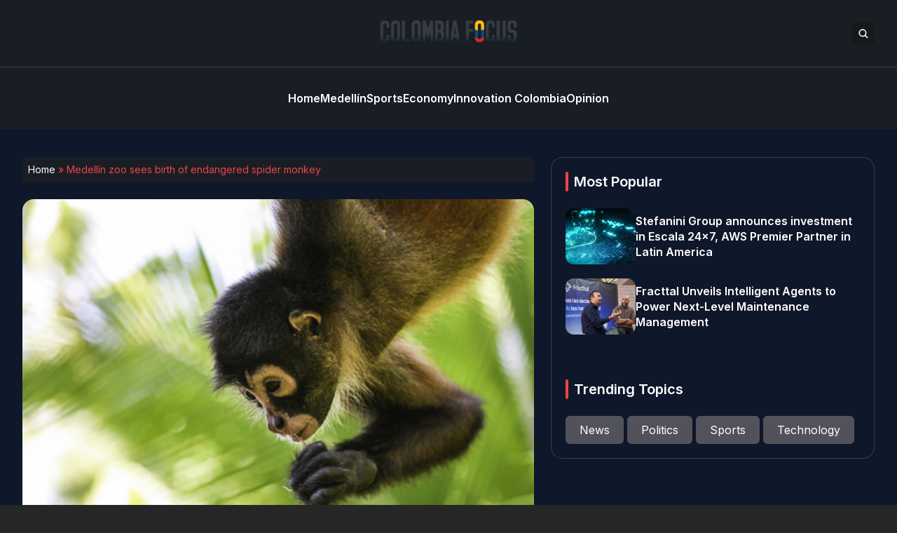

--- FILE ---
content_type: text/html; charset=UTF-8
request_url: https://www.colombiafocus.com/medellin-zoo-sees-birth-of-endangered-spider-monkey
body_size: 14116
content:


<!DOCTYPE html>
<html lang="en">
<head>
  <meta charset="UTF-8">
  <meta http-equiv="X-UA-Compatible" content="IE=edge">
  <meta name="viewport" content="width=device-width, initial-scale=1.0">
  <link rel="icon" type="image/png" href="https://www.colombiafocus.com/wp-content/themes/colombiafocus/assets/images/favicon.png">
  <link rel="stylesheet" href="https://www.colombiafocus.com/wp-content/themes/colombiafocus/assets/css/tailwindstyle.css">
  <!-- <script src="https://cdn.tailwindcss.com"></script> -->
  <link rel="preconnect" href="https://fonts.googleapis.com">
  <link rel="preconnect" href="https://fonts.gstatic.com" crossorigin>
  <link rel="stylesheet" href="https://www.colombiafocus.com/wp-content/themes/colombiafocus/assets/css/main.css">
  <title>Medellín zoo sees birth of endangered spider monkey - Colombia Focus</title>

  <!-- Google Tag Manager -->
  <script>(function(w,d,s,l,i){w[l]=w[l]||[];w[l].push({'gtm.start':
  new Date().getTime(),event:'gtm.js'});var f=d.getElementsByTagName(s)[0],
  j=d.createElement(s),dl=l!='dataLayer'?'&l='+l:'';j.async=true;j.src=
  'https://www.googletagmanager.com/gtm.js?id='+i+dl;f.parentNode.insertBefore(j,f);
  })(window,document,'script','dataLayer','GTM-M384CQL');</script>
  <!-- End Google Tag Manager -->

  <meta name='robots' content='index, follow, max-image-preview:large, max-snippet:-1, max-video-preview:-1' />

	<!-- This site is optimized with the Yoast SEO plugin v26.6 - https://yoast.com/wordpress/plugins/seo/ -->
	<link rel="canonical" href="https://3.147.43.214/medellin-zoo-sees-birth-of-endangered-spider-monkey" />
	<meta property="og:locale" content="en_US" />
	<meta property="og:type" content="article" />
	<meta property="og:title" content="Medellín zoo sees birth of endangered spider monkey - Colombia Focus" />
	<meta property="og:description" content="Medellín&#8217;s Santa Fe Zoo has reason to celebrate. This week it was the witness to a birth of a baby spider monkey, a genus of primates considered endangered. Though the monkey was born this past week, zoo officials and researchers are still trying to figure out the sex. “We still don’t know if it’s female [&hellip;]" />
	<meta property="og:url" content="https://3.147.43.214/medellin-zoo-sees-birth-of-endangered-spider-monkey" />
	<meta property="og:site_name" content="Colombia Focus" />
	<meta property="article:published_time" content="2018-09-16T14:06:37+00:00" />
	<meta property="og:image" content="https://3.147.43.214/wp-content/uploads/2018/09/shutterstock_613511711.jpg" />
	<meta property="og:image:width" content="500" />
	<meta property="og:image:height" content="334" />
	<meta property="og:image:type" content="image/jpeg" />
	<meta name="author" content="Michael Krumholtz" />
	<meta name="twitter:card" content="summary_large_image" />
	<meta name="twitter:label1" content="Written by" />
	<meta name="twitter:data1" content="Michael Krumholtz" />
	<meta name="twitter:label2" content="Est. reading time" />
	<meta name="twitter:data2" content="1 minute" />
	<script type="application/ld+json" class="yoast-schema-graph">{"@context":"https://schema.org","@graph":[{"@type":"WebPage","@id":"https://3.147.43.214/medellin-zoo-sees-birth-of-endangered-spider-monkey","url":"https://3.147.43.214/medellin-zoo-sees-birth-of-endangered-spider-monkey","name":"Medellín zoo sees birth of endangered spider monkey - Colombia Focus","isPartOf":{"@id":"https://www.colombiafocus.com/#website"},"primaryImageOfPage":{"@id":"https://3.147.43.214/medellin-zoo-sees-birth-of-endangered-spider-monkey#primaryimage"},"image":{"@id":"https://3.147.43.214/medellin-zoo-sees-birth-of-endangered-spider-monkey#primaryimage"},"thumbnailUrl":"https://www.colombiafocus.com/wp-content/uploads/2018/09/shutterstock_613511711.jpg","datePublished":"2018-09-16T14:06:37+00:00","author":{"@id":"https://www.colombiafocus.com/#/schema/person/f3def82d1c055d753aa55bc2d2ef762a"},"breadcrumb":{"@id":"https://3.147.43.214/medellin-zoo-sees-birth-of-endangered-spider-monkey#breadcrumb"},"inLanguage":"en-US","potentialAction":[{"@type":"ReadAction","target":["https://3.147.43.214/medellin-zoo-sees-birth-of-endangered-spider-monkey"]}]},{"@type":"ImageObject","inLanguage":"en-US","@id":"https://3.147.43.214/medellin-zoo-sees-birth-of-endangered-spider-monkey#primaryimage","url":"https://www.colombiafocus.com/wp-content/uploads/2018/09/shutterstock_613511711.jpg","contentUrl":"https://www.colombiafocus.com/wp-content/uploads/2018/09/shutterstock_613511711.jpg","width":500,"height":334,"caption":"spider monkey colombia"},{"@type":"BreadcrumbList","@id":"https://3.147.43.214/medellin-zoo-sees-birth-of-endangered-spider-monkey#breadcrumb","itemListElement":[{"@type":"ListItem","position":1,"name":"Home","item":"https://www.colombiafocus.com/"},{"@type":"ListItem","position":2,"name":"Medellín zoo sees birth of endangered spider monkey"}]},{"@type":"WebSite","@id":"https://www.colombiafocus.com/#website","url":"https://www.colombiafocus.com/","name":"Colombia Focus","description":"Colombia&#039;s Premier English Language News Magazine","potentialAction":[{"@type":"SearchAction","target":{"@type":"EntryPoint","urlTemplate":"https://www.colombiafocus.com/?s={search_term_string}"},"query-input":{"@type":"PropertyValueSpecification","valueRequired":true,"valueName":"search_term_string"}}],"inLanguage":"en-US"},{"@type":"Person","@id":"https://www.colombiafocus.com/#/schema/person/f3def82d1c055d753aa55bc2d2ef762a","name":"Michael Krumholtz","image":{"@type":"ImageObject","inLanguage":"en-US","@id":"https://www.colombiafocus.com/#/schema/person/image/","url":"https://secure.gravatar.com/avatar/1736a516c6c5e139cf5c65fa9b20f1411359863a0d0ac9ab1c9e1bdcb4b5c988?s=96&d=mm&r=g","contentUrl":"https://secure.gravatar.com/avatar/1736a516c6c5e139cf5c65fa9b20f1411359863a0d0ac9ab1c9e1bdcb4b5c988?s=96&d=mm&r=g","caption":"Michael Krumholtz"},"url":"https://www.colombiafocus.com/author/michael-krumholtz"}]}</script>
	<!-- / Yoast SEO plugin. -->


<link rel='dns-prefetch' href='//www.googletagmanager.com' />
<link rel="alternate" type="application/rss+xml" title="Colombia Focus &raquo; Medellín zoo sees birth of endangered spider monkey Comments Feed" href="https://www.colombiafocus.com/medellin-zoo-sees-birth-of-endangered-spider-monkey/feed" />
<link rel="alternate" title="oEmbed (JSON)" type="application/json+oembed" href="https://www.colombiafocus.com/wp-json/oembed/1.0/embed?url=https%3A%2F%2Fwww.colombiafocus.com%2Fmedellin-zoo-sees-birth-of-endangered-spider-monkey" />
<link rel="alternate" title="oEmbed (XML)" type="text/xml+oembed" href="https://www.colombiafocus.com/wp-json/oembed/1.0/embed?url=https%3A%2F%2Fwww.colombiafocus.com%2Fmedellin-zoo-sees-birth-of-endangered-spider-monkey&#038;format=xml" />
<style id='wp-img-auto-sizes-contain-inline-css' type='text/css'>
img:is([sizes=auto i],[sizes^="auto," i]){contain-intrinsic-size:3000px 1500px}
/*# sourceURL=wp-img-auto-sizes-contain-inline-css */
</style>
<style id='wp-emoji-styles-inline-css' type='text/css'>

	img.wp-smiley, img.emoji {
		display: inline !important;
		border: none !important;
		box-shadow: none !important;
		height: 1em !important;
		width: 1em !important;
		margin: 0 0.07em !important;
		vertical-align: -0.1em !important;
		background: none !important;
		padding: 0 !important;
	}
/*# sourceURL=wp-emoji-styles-inline-css */
</style>
<style id='wp-block-library-inline-css' type='text/css'>
:root{--wp-block-synced-color:#7a00df;--wp-block-synced-color--rgb:122,0,223;--wp-bound-block-color:var(--wp-block-synced-color);--wp-editor-canvas-background:#ddd;--wp-admin-theme-color:#007cba;--wp-admin-theme-color--rgb:0,124,186;--wp-admin-theme-color-darker-10:#006ba1;--wp-admin-theme-color-darker-10--rgb:0,107,160.5;--wp-admin-theme-color-darker-20:#005a87;--wp-admin-theme-color-darker-20--rgb:0,90,135;--wp-admin-border-width-focus:2px}@media (min-resolution:192dpi){:root{--wp-admin-border-width-focus:1.5px}}.wp-element-button{cursor:pointer}:root .has-very-light-gray-background-color{background-color:#eee}:root .has-very-dark-gray-background-color{background-color:#313131}:root .has-very-light-gray-color{color:#eee}:root .has-very-dark-gray-color{color:#313131}:root .has-vivid-green-cyan-to-vivid-cyan-blue-gradient-background{background:linear-gradient(135deg,#00d084,#0693e3)}:root .has-purple-crush-gradient-background{background:linear-gradient(135deg,#34e2e4,#4721fb 50%,#ab1dfe)}:root .has-hazy-dawn-gradient-background{background:linear-gradient(135deg,#faaca8,#dad0ec)}:root .has-subdued-olive-gradient-background{background:linear-gradient(135deg,#fafae1,#67a671)}:root .has-atomic-cream-gradient-background{background:linear-gradient(135deg,#fdd79a,#004a59)}:root .has-nightshade-gradient-background{background:linear-gradient(135deg,#330968,#31cdcf)}:root .has-midnight-gradient-background{background:linear-gradient(135deg,#020381,#2874fc)}:root{--wp--preset--font-size--normal:16px;--wp--preset--font-size--huge:42px}.has-regular-font-size{font-size:1em}.has-larger-font-size{font-size:2.625em}.has-normal-font-size{font-size:var(--wp--preset--font-size--normal)}.has-huge-font-size{font-size:var(--wp--preset--font-size--huge)}.has-text-align-center{text-align:center}.has-text-align-left{text-align:left}.has-text-align-right{text-align:right}.has-fit-text{white-space:nowrap!important}#end-resizable-editor-section{display:none}.aligncenter{clear:both}.items-justified-left{justify-content:flex-start}.items-justified-center{justify-content:center}.items-justified-right{justify-content:flex-end}.items-justified-space-between{justify-content:space-between}.screen-reader-text{border:0;clip-path:inset(50%);height:1px;margin:-1px;overflow:hidden;padding:0;position:absolute;width:1px;word-wrap:normal!important}.screen-reader-text:focus{background-color:#ddd;clip-path:none;color:#444;display:block;font-size:1em;height:auto;left:5px;line-height:normal;padding:15px 23px 14px;text-decoration:none;top:5px;width:auto;z-index:100000}html :where(.has-border-color){border-style:solid}html :where([style*=border-top-color]){border-top-style:solid}html :where([style*=border-right-color]){border-right-style:solid}html :where([style*=border-bottom-color]){border-bottom-style:solid}html :where([style*=border-left-color]){border-left-style:solid}html :where([style*=border-width]){border-style:solid}html :where([style*=border-top-width]){border-top-style:solid}html :where([style*=border-right-width]){border-right-style:solid}html :where([style*=border-bottom-width]){border-bottom-style:solid}html :where([style*=border-left-width]){border-left-style:solid}html :where(img[class*=wp-image-]){height:auto;max-width:100%}:where(figure){margin:0 0 1em}html :where(.is-position-sticky){--wp-admin--admin-bar--position-offset:var(--wp-admin--admin-bar--height,0px)}@media screen and (max-width:600px){html :where(.is-position-sticky){--wp-admin--admin-bar--position-offset:0px}}

/*# sourceURL=wp-block-library-inline-css */
</style><style id='global-styles-inline-css' type='text/css'>
:root{--wp--preset--aspect-ratio--square: 1;--wp--preset--aspect-ratio--4-3: 4/3;--wp--preset--aspect-ratio--3-4: 3/4;--wp--preset--aspect-ratio--3-2: 3/2;--wp--preset--aspect-ratio--2-3: 2/3;--wp--preset--aspect-ratio--16-9: 16/9;--wp--preset--aspect-ratio--9-16: 9/16;--wp--preset--color--black: #000000;--wp--preset--color--cyan-bluish-gray: #abb8c3;--wp--preset--color--white: #ffffff;--wp--preset--color--pale-pink: #f78da7;--wp--preset--color--vivid-red: #cf2e2e;--wp--preset--color--luminous-vivid-orange: #ff6900;--wp--preset--color--luminous-vivid-amber: #fcb900;--wp--preset--color--light-green-cyan: #7bdcb5;--wp--preset--color--vivid-green-cyan: #00d084;--wp--preset--color--pale-cyan-blue: #8ed1fc;--wp--preset--color--vivid-cyan-blue: #0693e3;--wp--preset--color--vivid-purple: #9b51e0;--wp--preset--gradient--vivid-cyan-blue-to-vivid-purple: linear-gradient(135deg,rgb(6,147,227) 0%,rgb(155,81,224) 100%);--wp--preset--gradient--light-green-cyan-to-vivid-green-cyan: linear-gradient(135deg,rgb(122,220,180) 0%,rgb(0,208,130) 100%);--wp--preset--gradient--luminous-vivid-amber-to-luminous-vivid-orange: linear-gradient(135deg,rgb(252,185,0) 0%,rgb(255,105,0) 100%);--wp--preset--gradient--luminous-vivid-orange-to-vivid-red: linear-gradient(135deg,rgb(255,105,0) 0%,rgb(207,46,46) 100%);--wp--preset--gradient--very-light-gray-to-cyan-bluish-gray: linear-gradient(135deg,rgb(238,238,238) 0%,rgb(169,184,195) 100%);--wp--preset--gradient--cool-to-warm-spectrum: linear-gradient(135deg,rgb(74,234,220) 0%,rgb(151,120,209) 20%,rgb(207,42,186) 40%,rgb(238,44,130) 60%,rgb(251,105,98) 80%,rgb(254,248,76) 100%);--wp--preset--gradient--blush-light-purple: linear-gradient(135deg,rgb(255,206,236) 0%,rgb(152,150,240) 100%);--wp--preset--gradient--blush-bordeaux: linear-gradient(135deg,rgb(254,205,165) 0%,rgb(254,45,45) 50%,rgb(107,0,62) 100%);--wp--preset--gradient--luminous-dusk: linear-gradient(135deg,rgb(255,203,112) 0%,rgb(199,81,192) 50%,rgb(65,88,208) 100%);--wp--preset--gradient--pale-ocean: linear-gradient(135deg,rgb(255,245,203) 0%,rgb(182,227,212) 50%,rgb(51,167,181) 100%);--wp--preset--gradient--electric-grass: linear-gradient(135deg,rgb(202,248,128) 0%,rgb(113,206,126) 100%);--wp--preset--gradient--midnight: linear-gradient(135deg,rgb(2,3,129) 0%,rgb(40,116,252) 100%);--wp--preset--font-size--small: 13px;--wp--preset--font-size--medium: 20px;--wp--preset--font-size--large: 36px;--wp--preset--font-size--x-large: 42px;--wp--preset--spacing--20: 0.44rem;--wp--preset--spacing--30: 0.67rem;--wp--preset--spacing--40: 1rem;--wp--preset--spacing--50: 1.5rem;--wp--preset--spacing--60: 2.25rem;--wp--preset--spacing--70: 3.38rem;--wp--preset--spacing--80: 5.06rem;--wp--preset--shadow--natural: 6px 6px 9px rgba(0, 0, 0, 0.2);--wp--preset--shadow--deep: 12px 12px 50px rgba(0, 0, 0, 0.4);--wp--preset--shadow--sharp: 6px 6px 0px rgba(0, 0, 0, 0.2);--wp--preset--shadow--outlined: 6px 6px 0px -3px rgb(255, 255, 255), 6px 6px rgb(0, 0, 0);--wp--preset--shadow--crisp: 6px 6px 0px rgb(0, 0, 0);}:where(.is-layout-flex){gap: 0.5em;}:where(.is-layout-grid){gap: 0.5em;}body .is-layout-flex{display: flex;}.is-layout-flex{flex-wrap: wrap;align-items: center;}.is-layout-flex > :is(*, div){margin: 0;}body .is-layout-grid{display: grid;}.is-layout-grid > :is(*, div){margin: 0;}:where(.wp-block-columns.is-layout-flex){gap: 2em;}:where(.wp-block-columns.is-layout-grid){gap: 2em;}:where(.wp-block-post-template.is-layout-flex){gap: 1.25em;}:where(.wp-block-post-template.is-layout-grid){gap: 1.25em;}.has-black-color{color: var(--wp--preset--color--black) !important;}.has-cyan-bluish-gray-color{color: var(--wp--preset--color--cyan-bluish-gray) !important;}.has-white-color{color: var(--wp--preset--color--white) !important;}.has-pale-pink-color{color: var(--wp--preset--color--pale-pink) !important;}.has-vivid-red-color{color: var(--wp--preset--color--vivid-red) !important;}.has-luminous-vivid-orange-color{color: var(--wp--preset--color--luminous-vivid-orange) !important;}.has-luminous-vivid-amber-color{color: var(--wp--preset--color--luminous-vivid-amber) !important;}.has-light-green-cyan-color{color: var(--wp--preset--color--light-green-cyan) !important;}.has-vivid-green-cyan-color{color: var(--wp--preset--color--vivid-green-cyan) !important;}.has-pale-cyan-blue-color{color: var(--wp--preset--color--pale-cyan-blue) !important;}.has-vivid-cyan-blue-color{color: var(--wp--preset--color--vivid-cyan-blue) !important;}.has-vivid-purple-color{color: var(--wp--preset--color--vivid-purple) !important;}.has-black-background-color{background-color: var(--wp--preset--color--black) !important;}.has-cyan-bluish-gray-background-color{background-color: var(--wp--preset--color--cyan-bluish-gray) !important;}.has-white-background-color{background-color: var(--wp--preset--color--white) !important;}.has-pale-pink-background-color{background-color: var(--wp--preset--color--pale-pink) !important;}.has-vivid-red-background-color{background-color: var(--wp--preset--color--vivid-red) !important;}.has-luminous-vivid-orange-background-color{background-color: var(--wp--preset--color--luminous-vivid-orange) !important;}.has-luminous-vivid-amber-background-color{background-color: var(--wp--preset--color--luminous-vivid-amber) !important;}.has-light-green-cyan-background-color{background-color: var(--wp--preset--color--light-green-cyan) !important;}.has-vivid-green-cyan-background-color{background-color: var(--wp--preset--color--vivid-green-cyan) !important;}.has-pale-cyan-blue-background-color{background-color: var(--wp--preset--color--pale-cyan-blue) !important;}.has-vivid-cyan-blue-background-color{background-color: var(--wp--preset--color--vivid-cyan-blue) !important;}.has-vivid-purple-background-color{background-color: var(--wp--preset--color--vivid-purple) !important;}.has-black-border-color{border-color: var(--wp--preset--color--black) !important;}.has-cyan-bluish-gray-border-color{border-color: var(--wp--preset--color--cyan-bluish-gray) !important;}.has-white-border-color{border-color: var(--wp--preset--color--white) !important;}.has-pale-pink-border-color{border-color: var(--wp--preset--color--pale-pink) !important;}.has-vivid-red-border-color{border-color: var(--wp--preset--color--vivid-red) !important;}.has-luminous-vivid-orange-border-color{border-color: var(--wp--preset--color--luminous-vivid-orange) !important;}.has-luminous-vivid-amber-border-color{border-color: var(--wp--preset--color--luminous-vivid-amber) !important;}.has-light-green-cyan-border-color{border-color: var(--wp--preset--color--light-green-cyan) !important;}.has-vivid-green-cyan-border-color{border-color: var(--wp--preset--color--vivid-green-cyan) !important;}.has-pale-cyan-blue-border-color{border-color: var(--wp--preset--color--pale-cyan-blue) !important;}.has-vivid-cyan-blue-border-color{border-color: var(--wp--preset--color--vivid-cyan-blue) !important;}.has-vivid-purple-border-color{border-color: var(--wp--preset--color--vivid-purple) !important;}.has-vivid-cyan-blue-to-vivid-purple-gradient-background{background: var(--wp--preset--gradient--vivid-cyan-blue-to-vivid-purple) !important;}.has-light-green-cyan-to-vivid-green-cyan-gradient-background{background: var(--wp--preset--gradient--light-green-cyan-to-vivid-green-cyan) !important;}.has-luminous-vivid-amber-to-luminous-vivid-orange-gradient-background{background: var(--wp--preset--gradient--luminous-vivid-amber-to-luminous-vivid-orange) !important;}.has-luminous-vivid-orange-to-vivid-red-gradient-background{background: var(--wp--preset--gradient--luminous-vivid-orange-to-vivid-red) !important;}.has-very-light-gray-to-cyan-bluish-gray-gradient-background{background: var(--wp--preset--gradient--very-light-gray-to-cyan-bluish-gray) !important;}.has-cool-to-warm-spectrum-gradient-background{background: var(--wp--preset--gradient--cool-to-warm-spectrum) !important;}.has-blush-light-purple-gradient-background{background: var(--wp--preset--gradient--blush-light-purple) !important;}.has-blush-bordeaux-gradient-background{background: var(--wp--preset--gradient--blush-bordeaux) !important;}.has-luminous-dusk-gradient-background{background: var(--wp--preset--gradient--luminous-dusk) !important;}.has-pale-ocean-gradient-background{background: var(--wp--preset--gradient--pale-ocean) !important;}.has-electric-grass-gradient-background{background: var(--wp--preset--gradient--electric-grass) !important;}.has-midnight-gradient-background{background: var(--wp--preset--gradient--midnight) !important;}.has-small-font-size{font-size: var(--wp--preset--font-size--small) !important;}.has-medium-font-size{font-size: var(--wp--preset--font-size--medium) !important;}.has-large-font-size{font-size: var(--wp--preset--font-size--large) !important;}.has-x-large-font-size{font-size: var(--wp--preset--font-size--x-large) !important;}
/*# sourceURL=global-styles-inline-css */
</style>

<style id='classic-theme-styles-inline-css' type='text/css'>
/*! This file is auto-generated */
.wp-block-button__link{color:#fff;background-color:#32373c;border-radius:9999px;box-shadow:none;text-decoration:none;padding:calc(.667em + 2px) calc(1.333em + 2px);font-size:1.125em}.wp-block-file__button{background:#32373c;color:#fff;text-decoration:none}
/*# sourceURL=/wp-includes/css/classic-themes.min.css */
</style>

<!-- Google tag (gtag.js) snippet added by Site Kit -->
<!-- Google Analytics snippet added by Site Kit -->
<script type="text/javascript" src="https://www.googletagmanager.com/gtag/js?id=GT-NBXCWR4" id="google_gtagjs-js" async></script>
<script type="text/javascript" id="google_gtagjs-js-after">
/* <![CDATA[ */
window.dataLayer = window.dataLayer || [];function gtag(){dataLayer.push(arguments);}
gtag("set","linker",{"domains":["www.colombiafocus.com"]});
gtag("js", new Date());
gtag("set", "developer_id.dZTNiMT", true);
gtag("config", "GT-NBXCWR4");
//# sourceURL=google_gtagjs-js-after
/* ]]> */
</script>
<link rel="https://api.w.org/" href="https://www.colombiafocus.com/wp-json/" /><link rel="alternate" title="JSON" type="application/json" href="https://www.colombiafocus.com/wp-json/wp/v2/posts/2868" /><link rel="EditURI" type="application/rsd+xml" title="RSD" href="https://www.colombiafocus.com/xmlrpc.php?rsd" />
<meta name="generator" content="WordPress 6.9" />
<link rel='shortlink' href='https://www.colombiafocus.com/?p=2868' />
<meta name="generator" content="Site Kit by Google 1.168.0" /><link rel="icon" href="https://www.colombiafocus.com/wp-content/uploads/2017/06/colombiafocus-favicon-65x65.png" sizes="32x32" />
<link rel="icon" href="https://www.colombiafocus.com/wp-content/uploads/2017/06/colombiafocus-favicon.png" sizes="192x192" />
<link rel="apple-touch-icon" href="https://www.colombiafocus.com/wp-content/uploads/2017/06/colombiafocus-favicon.png" />
<meta name="msapplication-TileImage" content="https://www.colombiafocus.com/wp-content/uploads/2017/06/colombiafocus-favicon.png" />
</head>
<body data-rsssl=1>

<!-- Google Tag Manager (noscript) -->
<noscript><iframe src="https://www.googletagmanager.com/ns.html?id=GTM-M384CQL" height="0" width="0" style="display:none;visibility:hidden"></iframe></noscript>
<!-- End Google Tag Manager (noscript) -->


<div class="onScrollDown hjs fixed  top-0 left-0 w-full z-50">
  <div class="header bg-he text-white">
    <div class="topbar border-b border-b-zinc-700 py-6 transition-all duration-300 relative">

      <div class="absolute left-0 h-full w-full bg-he searchModal z-30 transition-all">
        <div class="flex items-center w-full h-full">
          <div class="w-full px-2 md:px-10">
              
            <div class="flex items-center justify-center w-full h-full">
              <div class="w-full px-5 sm:px-10">
                <form class="border-b border-gray-800 input-group relative flex w-full justify-end " action="https://www.colombiafocus.com" method="GET">
                  <input type="text" name="s" value="" class=" bg-transparent text-sm md:text-2xl form-control relative flex-auto min-w-0 block px-3 font-normal text-gray-70 border-none m-0 focus:outline-none" placeholder="Search">
                  
                  <button type="submit" class="btn pl-4  font-medium text-xs focus:shadow-lg focus:outline-none flex items-center">
                    <img class="w-4 filter-white" src="https://www.colombiafocus.com/wp-content/themes/colombiafocus/assets/images/icon-search.svg" alt="techli search">
                  </button>
                </form>
              </div>
  
              <button class="font-medium text-xl relative -top-0.5" id="closeSearch" style="line-height:1;">x</button>
            </div>
          </div>
        </div>
      </div>

      <div class="lg:w-[95%] 2xl:w-[1440px] m-auto px-4 lg:px-0">
        <div class="w-full flex justify-between items-center gap-2">

          <div class="w-2/5 hidden lg:block">
            <!-- <div class="w-full flex items-center gap-6">
              <a href="https://www.facebook.com/techli/" target="_blank" class="transition-all hover:text-red-500">
                <svg xmlns="http://www.w3.org/2000/svg" viewBox="0 0 320 512" class="w-2.5 ">
                  <path class="transition-all duration-100" fill="currentColor" d="M279.14 288l14.22-92.66h-88.91v-60.13c0-25.35 12.42-50.06 52.24-50.06h40.42V6.26S260.43 0 225.36 0c-73.22 0-121.08 44.38-121.08 124.72v70.62H22.89V288h81.39v224h100.17V288z"/>
                </svg>
              </a>
    
              <a href="https://twitter.com/Techli" target="_blank" class="transition-all hover:text-red-500">
                <svg xmlns="http://www.w3.org/2000/svg" viewBox="0 0 512 512" class="w-4"><path class="transition-all duration-100" fill="currentColor" d="M459.37 151.716c.325 4.548.325 9.097.325 13.645 0 138.72-105.583 298.558-298.558 298.558-59.452 0-114.68-17.219-161.137-47.106 8.447.974 16.568 1.299 25.34 1.299 49.055 0 94.213-16.568 130.274-44.832-46.132-.975-84.792-31.188-98.112-72.772 6.498.974 12.995 1.624 19.818 1.624 9.421 0 18.843-1.3 27.614-3.573-48.081-9.747-84.143-51.98-84.143-102.985v-1.299c13.969 7.797 30.214 12.67 47.431 13.319-28.264-18.843-46.781-51.005-46.781-87.391 0-19.492 5.197-37.36 14.294-52.954 51.655 63.675 129.3 105.258 216.365 109.807-1.624-7.797-2.599-15.918-2.599-24.04 0-57.828 46.782-104.934 104.934-104.934 30.213 0 57.502 12.67 76.67 33.137 23.715-4.548 46.456-13.32 66.599-25.34-7.798 24.366-24.366 44.833-46.132 57.827 21.117-2.273 41.584-8.122 60.426-16.243-14.292 20.791-32.161 39.308-52.628 54.253z"/></svg>
              </a>
    
              <a href="https://www.instagram.com/techlinews/" target="_blank" class="transition-all hover:text-red-500">
                <svg xmlns="http://www.w3.org/2000/svg" viewBox="0 0 448 512" class="w-4"><path class="transition-all duration-100" fill="currentColor" d="M224.1 141c-63.6 0-114.9 51.3-114.9 114.9s51.3 114.9 114.9 114.9S339 319.5 339 255.9 287.7 141 224.1 141zm0 189.6c-41.1 0-74.7-33.5-74.7-74.7s33.5-74.7 74.7-74.7 74.7 33.5 74.7 74.7-33.6 74.7-74.7 74.7zm146.4-194.3c0 14.9-12 26.8-26.8 26.8-14.9 0-26.8-12-26.8-26.8s12-26.8 26.8-26.8 26.8 12 26.8 26.8zm76.1 27.2c-1.7-35.9-9.9-67.7-36.2-93.9-26.2-26.2-58-34.4-93.9-36.2-37-2.1-147.9-2.1-184.9 0-35.8 1.7-67.6 9.9-93.9 36.1s-34.4 58-36.2 93.9c-2.1 37-2.1 147.9 0 184.9 1.7 35.9 9.9 67.7 36.2 93.9s58 34.4 93.9 36.2c37 2.1 147.9 2.1 184.9 0 35.9-1.7 67.7-9.9 93.9-36.2 26.2-26.2 34.4-58 36.2-93.9 2.1-37 2.1-147.8 0-184.8zM398.8 388c-7.8 19.6-22.9 34.7-42.6 42.6-29.5 11.7-99.5 9-132.1 9s-102.7 2.6-132.1-9c-19.6-7.8-34.7-22.9-42.6-42.6-11.7-29.5-9-99.5-9-132.1s-2.6-102.7 9-132.1c7.8-19.6 22.9-34.7 42.6-42.6 29.5-11.7 99.5-9 132.1-9s102.7-2.6 132.1 9c19.6 7.8 34.7 22.9 42.6 42.6 11.7 29.5 9 99.5 9 132.1s2.7 102.7-9 132.1z"></path></svg>
              </a>
    
              <a href="https://www.linkedin.com/company/techli/" target="_blank" class="transition-all hover:text-red-500">
                <svg xmlns="http://www.w3.org/2000/svg" viewBox="0 0 448 512" class="w-4 h-4"><path fill="currentColor" d="M100.28 448H7.4V148.9h92.88zM53.79 108.1C24.09 108.1 0 83.5 0 53.8a53.79 53.79 0 0 1 107.58 0c0 29.7-24.1 54.3-53.79 54.3zM447.9 448h-92.68V302.4c0-34.7-.7-79.2-48.29-79.2-48.29 0-55.69 37.7-55.69 76.7V448h-92.78V148.9h89.08v40.8h1.3c12.4-23.5 42.69-48.3 87.88-48.3 94 0 111.28 61.9 111.28 142.3V448z"></path></svg>
              </a>
            </div> -->
          </div>

          <div class="w-2/5 lg:text-center">
            <a href="https://www.colombiafocus.com" class="inline-block">
              <img class="w-[120px] lg:w-[200px] lg:m-auto logo transition-all duration-200" src="https://www.colombiafocus.com/wp-content/themes/colombiafocus/assets/images/logo-colombiafocus.png" alt="Colombia Focus Logo">
            </a>
          </div>

          <div class="w-2/5 flex items-center justify-end gap-2">
            <button class="rounded bg-zinc-900 btn p-2 text-white hover:bg-red-500 transition-all duration-300 font-medium text-xs focus:shadow-lg focus:outline-none items-center openSearch" type="button"> 
              <img class="w-4 filter-white" src="https://www.colombiafocus.com/wp-content/themes/colombiafocus/assets/images/icon-search.svg" alt="techli search">
            </button>

            <div class="block lg:hidden">
              <div class="wrap-hamburger" id="hamburgerMobile">
                <span></span>
                <span></span>
                <span></span>
              </div>
            </div>
          </div>
        </div>
      </div>
    </div>

    <div class="menu">
      <div class="hidden lg:block mobileNav lg:w-[95%] 2xl:w-[1440px] m-auto px-4 lg:px-0 py-6">
        <nav class="text-center lg:flex lg:flex-wrap justify-center gap-x-7 nav text-white">
            
              <div class="relative">
                <div class="lg:flex items-center gap-2">
                  <a 
                    class="relative py-2 font-semibold transition-all hover:text-red-500"
                    href="https://colombiafocus.com" 
                    target=""
                  >
                    <span>Home</span>
                  </a>
                </div>
              </div>
              
              <div class="relative">
                <div class="lg:flex items-center gap-2">
                  <a 
                    class="relative py-2 font-semibold transition-all hover:text-red-500"
                    href="https://www.colombiafocus.com/news/newsmedellin" 
                    target=""
                  >
                    <span>Medellín</span>
                  </a>
                </div>
              </div>
              
              <div class="relative">
                <div class="lg:flex items-center gap-2">
                  <a 
                    class="relative py-2 font-semibold transition-all hover:text-red-500"
                    href="https://www.colombiafocus.com/sports" 
                    target=""
                  >
                    <span>Sports</span>
                  </a>
                </div>
              </div>
              
              <div class="relative">
                <div class="lg:flex items-center gap-2">
                  <a 
                    class="relative py-2 font-semibold transition-all hover:text-red-500"
                    href="https://www.colombiafocus.com/economy" 
                    target=""
                  >
                    <span>Economy</span>
                  </a>
                </div>
              </div>
              
              <div class="relative">
                <div class="lg:flex items-center gap-2">
                  <a 
                    class="relative py-2 font-semibold transition-all hover:text-red-500"
                    href="https://www.colombiafocus.com/technology" 
                    target=""
                  >
                    <span>Innovation Colombia</span>
                  </a>
                </div>
              </div>
              
              <div class="relative">
                <div class="lg:flex items-center gap-2">
                  <a 
                    class="relative py-2 font-semibold transition-all hover:text-red-500"
                    href="https://www.colombiafocus.com/opinion" 
                    target=""
                  >
                    <span>Opinion</span>
                  </a>
                </div>
              </div>
                              </nav>

        <div class="block lg:hidden">
          <div class="w-full flex items-center justify-center gap-6 mt-6">
            <a href="https://www.facebook.com/techli/" target="_blank">
              <svg xmlns="http://www.w3.org/2000/svg" viewBox="0 0 320 512" class="w-2.5 ">
                <path class="transition-all duration-100" fill="currentColor" d="M279.14 288l14.22-92.66h-88.91v-60.13c0-25.35 12.42-50.06 52.24-50.06h40.42V6.26S260.43 0 225.36 0c-73.22 0-121.08 44.38-121.08 124.72v70.62H22.89V288h81.39v224h100.17V288z"/>
              </svg>
            </a>
  
            <a href="https://twitter.com/Techli" target="_blank">
              <svg xmlns="http://www.w3.org/2000/svg" viewBox="0 0 512 512" class="w-4"><path class="transition-all duration-100" fill="currentColor" d="M459.37 151.716c.325 4.548.325 9.097.325 13.645 0 138.72-105.583 298.558-298.558 298.558-59.452 0-114.68-17.219-161.137-47.106 8.447.974 16.568 1.299 25.34 1.299 49.055 0 94.213-16.568 130.274-44.832-46.132-.975-84.792-31.188-98.112-72.772 6.498.974 12.995 1.624 19.818 1.624 9.421 0 18.843-1.3 27.614-3.573-48.081-9.747-84.143-51.98-84.143-102.985v-1.299c13.969 7.797 30.214 12.67 47.431 13.319-28.264-18.843-46.781-51.005-46.781-87.391 0-19.492 5.197-37.36 14.294-52.954 51.655 63.675 129.3 105.258 216.365 109.807-1.624-7.797-2.599-15.918-2.599-24.04 0-57.828 46.782-104.934 104.934-104.934 30.213 0 57.502 12.67 76.67 33.137 23.715-4.548 46.456-13.32 66.599-25.34-7.798 24.366-24.366 44.833-46.132 57.827 21.117-2.273 41.584-8.122 60.426-16.243-14.292 20.791-32.161 39.308-52.628 54.253z"/></svg>
            </a>
  
            <a href="https://www.instagram.com/techlinews/" target="_blank">
              <svg xmlns="http://www.w3.org/2000/svg" viewBox="0 0 448 512" class="w-4"><path class="transition-all duration-100" fill="currentColor" d="M224.1 141c-63.6 0-114.9 51.3-114.9 114.9s51.3 114.9 114.9 114.9S339 319.5 339 255.9 287.7 141 224.1 141zm0 189.6c-41.1 0-74.7-33.5-74.7-74.7s33.5-74.7 74.7-74.7 74.7 33.5 74.7 74.7-33.6 74.7-74.7 74.7zm146.4-194.3c0 14.9-12 26.8-26.8 26.8-14.9 0-26.8-12-26.8-26.8s12-26.8 26.8-26.8 26.8 12 26.8 26.8zm76.1 27.2c-1.7-35.9-9.9-67.7-36.2-93.9-26.2-26.2-58-34.4-93.9-36.2-37-2.1-147.9-2.1-184.9 0-35.8 1.7-67.6 9.9-93.9 36.1s-34.4 58-36.2 93.9c-2.1 37-2.1 147.9 0 184.9 1.7 35.9 9.9 67.7 36.2 93.9s58 34.4 93.9 36.2c37 2.1 147.9 2.1 184.9 0 35.9-1.7 67.7-9.9 93.9-36.2 26.2-26.2 34.4-58 36.2-93.9 2.1-37 2.1-147.8 0-184.8zM398.8 388c-7.8 19.6-22.9 34.7-42.6 42.6-29.5 11.7-99.5 9-132.1 9s-102.7 2.6-132.1-9c-19.6-7.8-34.7-22.9-42.6-42.6-11.7-29.5-9-99.5-9-132.1s-2.6-102.7 9-132.1c7.8-19.6 22.9-34.7 42.6-42.6 29.5-11.7 99.5-9 132.1-9s102.7-2.6 132.1 9c19.6 7.8 34.7 22.9 42.6 42.6 11.7 29.5 9 99.5 9 132.1s2.7 102.7-9 132.1z"></path></svg>
            </a>
  
            <a href="https://www.linkedin.com/company/techli/" target="_blank">
              <svg xmlns="http://www.w3.org/2000/svg" viewBox="0 0 448 512" class="w-4 h-4"><path fill="currentColor" d="M100.28 448H7.4V148.9h92.88zM53.79 108.1C24.09 108.1 0 83.5 0 53.8a53.79 53.79 0 0 1 107.58 0c0 29.7-24.1 54.3-53.79 54.3zM447.9 448h-92.68V302.4c0-34.7-.7-79.2-48.29-79.2-48.29 0-55.69 37.7-55.69 76.7V448h-92.78V148.9h89.08v40.8h1.3c12.4-23.5 42.69-48.3 87.88-48.3 94 0 111.28 61.9 111.28 142.3V448z"></path></svg>
            </a>
          </div>
        </div>
      </div>
    </div>
  </div>
</div>

<div class="pt-16 lg:pt-32"></div>


<main class="">
  <section class="py-10 lg:py-24 bg-slate-900">
		<div class="lg:w-[95%] 2xl:w-[1440px] m-auto px-8 lg:px-0">
			<div class="lg:flex">
				<div class="w-full lg:w-[60%]">

          <div class="text-white text-sm bg-he breadcrumb">
            <div class="p-2 rounded mb-6">
<p id="breadcrumbs"><span><span><a href="https://www.colombiafocus.com/">Home</a></span> » <span class="breadcrumb_last" aria-current="page">Medellín zoo sees birth of endangered spider monkey</span></span></p></div>          </div>

										
					<article class="article text-white">
            <div class="h-[300px] lg:h-[500px] relative mb-6">
              <div class="overflow-hidden imgfit h-full rounded-2xl relative">
                <a href="https://www.colombiafocus.com/medellin-zoo-sees-birth-of-endangered-spider-monkey" class="block w-full h-full z-10 relative">
                  <img width="500" height="334" src="https://www.colombiafocus.com/wp-content/uploads/2018/09/shutterstock_613511711.jpg" class="attachment-full size-full wp-post-image" alt="spider monkey colombia" decoding="async" fetchpriority="high" srcset="https://www.colombiafocus.com/wp-content/uploads/2018/09/shutterstock_613511711.jpg 500w, https://www.colombiafocus.com/wp-content/uploads/2018/09/shutterstock_613511711-300x200.jpg 300w" sizes="(max-width: 500px) 100vw, 500px" />                </a>
              </div>
            </div>
            
            <div class="mb-6">
                            <a href="https://www.colombiafocus.com/news/newsmedellin" class="relative z-20">
                <span class="inline-block py-2 px-5 bg-zinc-600 rounded-md" style="background-color:;">Medellin</span>
              </a>
                            <a href="https://www.colombiafocus.com/news" class="relative z-20">
                <span class="inline-block py-2 px-5 bg-zinc-600 rounded-md" style="background-color:;">News</span>
              </a>
                          </div>

            <h1 class="mb-6 text-base lg:text-3xl font-semibold leading-snug">Medellín zoo sees birth of endangered spider monkey</h1>

            <div class="flex items-center relative text-sm gap-2 mb-6">
              <span class="z-10 relative">By <a href="https://www.colombiafocus.com/author/michael-krumholtz" class="article-author font-bold">Michael Krumholtz </a></span>
              <span class="block z-10 relative"> September 16, 2018 </span>
            </div>

            <div class="article-content opacity-90">
              <p>Medellín&#8217;s Santa Fe Zoo has reason to celebrate. This week it was the witness to a birth of a baby spider monkey, a genus of primates considered endangered.</p>
<p>Though the monkey was born this past week, zoo officials and researchers are still trying to figure out the sex.</p>
<p>“We still don’t know if it’s female or male because we try to leave the baby with its mother in the most natural way possible,” Catalina Díaz, the zoo&#8217;s flora and fauna coordinator, told <a href="https://punchng.com/colombian-zoo-celebrates-birth-of-endangered-spider-monkey/" target="_blank" rel="noopener">Agence France-Presse newswire</a>. Spider monkeys rely on their mothers for almost every aspect of care for nearly a full year after they are born.</p>
<p>Of the genus, the baby is of the black-headed spider monkey species, one of the most endangered primates species in the world.</p>
<p>Spider monkeys are seen throughout the jungles of Central America and some northern areas of the South American continent.</p>
<p>There are seven species under the spider monkey and all are thought to be endangered, with the black-headed and brown spider monkey species being critically endangered. Colombian black-headed spider monkeys are commonly seen on the Magdalena River, the country&#8217;s largest riverway, as well as in western parts of the country towards Panama.</p>
<p>Díaz told the AFP that the zoo now holds nearly two dozen spider monkeys and are expecting more to come.</p>
<p>“The coming year we’ll probably have more births,” Díaz said.</p>
<p>A full video courtesy of the AFP is available for viewing below:</p>
<p><iframe title="Colombian zoo shows off newborn spider monkey" width="500" height="281" src="https://www.youtube.com/embed/EsYLYRScUgA?feature=oembed" frameborder="0" allow="accelerometer; autoplay; clipboard-write; encrypted-media; gyroscope; picture-in-picture; web-share" referrerpolicy="strict-origin-when-cross-origin" allowfullscreen></iframe></p>
            </div>

            <div class="border-y border-y-zinc-500 py-10 mb-10">
              <div class="flex items-center justiy-between">
                <div class="w-1/2">
                                  </div>

                <div class="w-1/2 lg:text-right">
                  <h4 class="font-medium text-lg mb-3 w-full">Share This Post</h4>
                  <div class="flex w-full items-center gap-2 justify-end">
                    <a href="#"  class="w-8 h-8 rounded-full bg-slate-800" onclick="window.open('https://www.facebook.com/sharer/sharer.php?u=https://www.colombiafocus.com/medellin-zoo-sees-birth-of-endangered-spider-monkey','popup','width=600,height=600'); return false;">
  <div class="flex items-center justify-center w-full h-full">
    <svg xmlns="http://www.w3.org/2000/svg" viewBox="0 0 320 512" class="w-2.5 ">
      <path class="transition-all duration-100" fill="currentColor" d="M279.14 288l14.22-92.66h-88.91v-60.13c0-25.35 12.42-50.06 52.24-50.06h40.42V6.26S260.43 0 225.36 0c-73.22 0-121.08 44.38-121.08 124.72v70.62H22.89V288h81.39v224h100.17V288z"/>
    </svg>
  </div>
</a>

<a href="#"  class="w-8 h-8 rounded-full bg-slate-800" onclick="window.open('https://twitter.com/share?url=https://www.colombiafocus.com/medellin-zoo-sees-birth-of-endangered-spider-monkey','popup','width=600,height=600'); return false;">
  <div class="flex items-center justify-center w-full h-full">
    <svg xmlns="http://www.w3.org/2000/svg" viewBox="0 0 512 512" class="w-4"><path class="transition-all duration-100" fill="currentColor" d="M459.37 151.716c.325 4.548.325 9.097.325 13.645 0 138.72-105.583 298.558-298.558 298.558-59.452 0-114.68-17.219-161.137-47.106 8.447.974 16.568 1.299 25.34 1.299 49.055 0 94.213-16.568 130.274-44.832-46.132-.975-84.792-31.188-98.112-72.772 6.498.974 12.995 1.624 19.818 1.624 9.421 0 18.843-1.3 27.614-3.573-48.081-9.747-84.143-51.98-84.143-102.985v-1.299c13.969 7.797 30.214 12.67 47.431 13.319-28.264-18.843-46.781-51.005-46.781-87.391 0-19.492 5.197-37.36 14.294-52.954 51.655 63.675 129.3 105.258 216.365 109.807-1.624-7.797-2.599-15.918-2.599-24.04 0-57.828 46.782-104.934 104.934-104.934 30.213 0 57.502 12.67 76.67 33.137 23.715-4.548 46.456-13.32 66.599-25.34-7.798 24.366-24.366 44.833-46.132 57.827 21.117-2.273 41.584-8.122 60.426-16.243-14.292 20.791-32.161 39.308-52.628 54.253z"/></svg>
  </div>
</a>

<a href="#"  class="w-8 h-8 rounded-full bg-slate-800" onclick="window.open('https://www.linkedin.com/sharing/share-offsite/?url=https://www.colombiafocus.com/medellin-zoo-sees-birth-of-endangered-spider-monkey','popup','width=600,height=600'); return false;">
  <div class="flex items-center justify-center w-full h-full">
    <svg xmlns="http://www.w3.org/2000/svg" viewBox="0 0 448 512" class="w-4 h-4"><path fill="currentColor" d="M100.28 448H7.4V148.9h92.88zM53.79 108.1C24.09 108.1 0 83.5 0 53.8a53.79 53.79 0 0 1 107.58 0c0 29.7-24.1 54.3-53.79 54.3zM447.9 448h-92.68V302.4c0-34.7-.7-79.2-48.29-79.2-48.29 0-55.69 37.7-55.69 76.7V448h-92.78V148.9h89.08v40.8h1.3c12.4-23.5 42.69-48.3 87.88-48.3 94 0 111.28 61.9 111.28 142.3V448z"/></svg>
  </div>
</a>                  </div>
                </div>
              </div>
            </div>

            <div class="flex items-center gap-5 mb-10 p-6 bg-he rounded">
              <div>
                <a href="https://www.colombiafocus.com/author/michael-krumholtz">
                  <div class="rounded-full w-20 h-20 imgfit imgfitRoundedFull">
                    <img alt='' src='https://secure.gravatar.com/avatar/1736a516c6c5e139cf5c65fa9b20f1411359863a0d0ac9ab1c9e1bdcb4b5c988?s=80&#038;d=mm&#038;r=g' srcset='https://secure.gravatar.com/avatar/1736a516c6c5e139cf5c65fa9b20f1411359863a0d0ac9ab1c9e1bdcb4b5c988?s=160&#038;d=mm&#038;r=g 2x' class='avatar avatar-80 photo' height='80' width='80' decoding='async'/>                  </div>
                </a>
              </div>
    
              <h4 class="font-medium text-white">
                <a href="https://www.colombiafocus.com/author/michael-krumholtz">
                  <p class="mb-2">Michael Krumholtz</p>
                  <p class="text-sm font-normal"></p>
                </a>
              </h4>
            </div>

            <div class="w-full mb-10">
                            <div class="md:flex gap-2">
                                <div class="p-5 rounded border border-zinc-500 lg:w-1/2 relative post-block post-block_nextprev overflow-hidden mb-5 md:mb-0">
                  <div class="absolute left-0 top-0 w-full h-full imgfit nextprevimg opacity-0 bg-black">
                    <img width="500" height="333" src="https://www.colombiafocus.com/wp-content/uploads/2018/09/shutterstock_145720412.jpg" class="attachment-post-thumbnail size-post-thumbnail wp-post-image" alt="guacho colombia" decoding="async" loading="lazy" srcset="https://www.colombiafocus.com/wp-content/uploads/2018/09/shutterstock_145720412.jpg 500w, https://www.colombiafocus.com/wp-content/uploads/2018/09/shutterstock_145720412-300x200.jpg 300w" sizes="auto, (max-width: 500px) 100vw, 500px" />                    <div class="absolute top-0 left-0 w-full h-full bg-gradient-to-t from-black to-transparent"></div>
                  </div>

                  <div class="text-xs text-gray-400 mb-1 hover-line">
                    <a href="https://www.colombiafocus.com/wanted-farc-dissident-reportedly-injured-in-shootout-with-colombian-military" rel="next">< Next Post</a>                  </div>
                  <p class="font-bold hover-line">
                    <a href="https://www.colombiafocus.com/wanted-farc-dissident-reportedly-injured-in-shootout-with-colombian-military" rel="next">Wanted FARC dissident reportedly injured in shootout with Colombian military</a>                  </p>
                </div>
                
                                <div class="p-5 rounded border border-zinc-500 lg:w-1/2 relative post-block post-block_nextprev overflow-hidden">
                  <div class="absolute left-0 top-0 w-full h-full imgfit nextprevimg opacity-0 bg-black">
                    <img width="562" height="347" src="https://www.colombiafocus.com/wp-content/uploads/2018/09/ni-una-mas.jpg" class="attachment-post-thumbnail size-post-thumbnail wp-post-image" alt="Ni Una Mas Gender Violence Colombia" decoding="async" loading="lazy" srcset="https://www.colombiafocus.com/wp-content/uploads/2018/09/ni-una-mas.jpg 562w, https://www.colombiafocus.com/wp-content/uploads/2018/09/ni-una-mas-300x185.jpg 300w" sizes="auto, (max-width: 562px) 100vw, 562px" />                    <div class="absolute top-0 left-0 w-full h-full bg-gradient-to-t from-black to-transparent"></div>
                  </div>

                  <div class="text-xs text-gray-400 mb-1 text-right hover-line">
                    <a href="https://www.colombiafocus.com/niunamas-colombian-celebrities-unite-against-domestic-violence-through-social-media-campaign" rel="prev">Previous Post ></a>                  </div>
                  <p class="font-bold text-right hover-line">
                                        <a href="https://www.colombiafocus.com/niunamas-colombian-celebrities-unite-against-domestic-violence-through-social-media-campaign" rel="prev">#NiUnaMás: Colombian celebrities unite against domestic violence through social media campaign</a>                  </p>
                </div>
                              </div>
            </div>

            <div class="w-full lg:mt-0">
              <h3 class="text-2xl font-bold uppercase mb-10">You May Also Like</h3>

              <div class="grid xl:grid-cols-2 gap-6">
                                      <div class="article article-hover border border-zinc-500 rounded-2xl text-white">
                        
<div class="h-[300px] lg:h-[210.5px] relative" title="Polymath Ventures Welcomes Arun Gupta, a Serial Unicorn Builder, to Board">
  <div class="article-image overflow-hidden imgfit h-full rounded-t-2xl relative">
    <a href="https://www.colombiafocus.com/polymath-ventures-welcomes-arun-gupta-a-serial-unicorn-builder-to-board" class="block w-full h-full z-10 relative">
      <img width="768" height="573" src="https://www.colombiafocus.com/wp-content/uploads/2022/08/Screen-Shot-2022-08-15-at-4.05.25-PM.png" class="attachment-large size-large wp-post-image" alt="" decoding="async" loading="lazy" srcset="https://www.colombiafocus.com/wp-content/uploads/2022/08/Screen-Shot-2022-08-15-at-4.05.25-PM.png 768w, https://www.colombiafocus.com/wp-content/uploads/2022/08/Screen-Shot-2022-08-15-at-4.05.25-PM-300x224.png 300w" sizes="auto, (max-width: 768px) 100vw, 768px" />    </a>
  </div>
</div>

<div class="p-5">
  <div class="mb-5 text-sm font-medium">
    <a href="https://www.colombiafocus.com/news" class="relative z-20">
  <span class="inline-block py-2 px-5 bg-zinc-600 rounded-md" style="background-color:;">News</span>
</a>
  </div>

  <h3 class="mb-5 lg:text-lg text-base xl:text-xl font-medium leading-snug">
    <a href="https://www.colombiafocus.com/polymath-ventures-welcomes-arun-gupta-a-serial-unicorn-builder-to-board" class="article-title">Polymath Ventures Welcomes Arun Gupta, a Serial Unicorn Builder, to Board</a>
  </h3>

  <div class="relative text-xs lg:text-sm">
    <span class="z-10 relative"> <span class="opacity-80"> By </span> <a href="https://www.colombiafocus.com/author/colombiafocusadmin" class="article-author font-bold">Colombiafocusadmin </a></span>
    <span class="block z-10 relative opacity-80"> August 15, 2022 </span>
  </div>
</div>                      </div>
                                      <div class="article article-hover border border-zinc-500 rounded-2xl text-white">
                        
<div class="h-[300px] lg:h-[210.5px] relative" title="Diversity València music festival to host Medellin artist Karol G this July">
  <div class="article-image overflow-hidden imgfit h-full rounded-t-2xl relative">
    <a href="https://www.colombiafocus.com/diversity-valencia-music-festival-to-host-medellin-artist-karol-g-this-july" class="block w-full h-full z-10 relative">
      <img width="1024" height="576" src="https://www.colombiafocus.com/wp-content/uploads/2022/07/maxresdefault-28-1024x576.jpeg" class="attachment-large size-large wp-post-image" alt="" decoding="async" loading="lazy" srcset="https://www.colombiafocus.com/wp-content/uploads/2022/07/maxresdefault-28-1024x576.jpeg 1024w, https://www.colombiafocus.com/wp-content/uploads/2022/07/maxresdefault-28-300x169.jpeg 300w, https://www.colombiafocus.com/wp-content/uploads/2022/07/maxresdefault-28-768x432.jpeg 768w, https://www.colombiafocus.com/wp-content/uploads/2022/07/maxresdefault-28.jpeg 1280w" sizes="auto, (max-width: 1024px) 100vw, 1024px" />    </a>
  </div>
</div>

<div class="p-5">
  <div class="mb-5 text-sm font-medium">
    <a href="https://www.colombiafocus.com/news" class="relative z-20">
  <span class="inline-block py-2 px-5 bg-zinc-600 rounded-md" style="background-color:;">News</span>
</a>
  </div>

  <h3 class="mb-5 lg:text-lg text-base xl:text-xl font-medium leading-snug">
    <a href="https://www.colombiafocus.com/diversity-valencia-music-festival-to-host-medellin-artist-karol-g-this-july" class="article-title">Diversity València music festival to host Medellin artist Karol G this July</a>
  </h3>

  <div class="relative text-xs lg:text-sm">
    <span class="z-10 relative"> <span class="opacity-80"> By </span> <a href="https://www.colombiafocus.com/author/colombia-focus-team" class="article-author font-bold">Colombia Focus Team </a></span>
    <span class="block z-10 relative opacity-80"> July 3, 2022 </span>
  </div>
</div>                      </div>
                              </div>
            </div>
            
          </article>

           <!-- end post while -->
				</div>

				<!-- sidebar -->
				<div class="w-full lg:w-[40%] lg:pl-6 mt-16 lg:mt-0">
					<div style="position:sticky; top: 7.5rem;">
						
<div class="border-zinc-700 border rounded-2xl p-5 text-white">

  <!-- posts -->
  <div class="sidebar">
    <h2 class="text-xl font-semibold  mb-6 relative pl-3">
      <span class="absolute top-0 left-0 w-1 h-full bg-red-500 rounded"></span>
      <span>Most Popular</span>
    </h2>
  
          <div class="article article-hover bg-slate-900 rounded-2xl text-white">
        <div class="flex items-center gap-4 mb-5 post-block">
          <div>
            <div class="w-[100px] h-[80px] overflow-hidden imgfit article-image rounded-xl">
              <a href="https://www.colombiafocus.com/stefanini-group-announces-investment-in-escala-24x7-aws-premier-partner-in-latin-america" class="w-full h-full block relative">
                <img width="300" height="159" src="https://www.colombiafocus.com/wp-content/uploads/2025/04/getty-images-c_dSqY9yxs0-unsplash-300x159.jpg" class="attachment-medium size-medium wp-post-image" alt="" decoding="async" loading="lazy" srcset="https://www.colombiafocus.com/wp-content/uploads/2025/04/getty-images-c_dSqY9yxs0-unsplash-300x159.jpg 300w, https://www.colombiafocus.com/wp-content/uploads/2025/04/getty-images-c_dSqY9yxs0-unsplash-1024x544.jpg 1024w, https://www.colombiafocus.com/wp-content/uploads/2025/04/getty-images-c_dSqY9yxs0-unsplash-768x408.jpg 768w, https://www.colombiafocus.com/wp-content/uploads/2025/04/getty-images-c_dSqY9yxs0-unsplash-1536x816.jpg 1536w, https://www.colombiafocus.com/wp-content/uploads/2025/04/getty-images-c_dSqY9yxs0-unsplash-2048x1087.jpg 2048w" sizes="auto, (max-width: 300px) 100vw, 300px" />              </a>
            </div>
          </div>
    
          <h3 class="text-base font-semibold leading-snug">
            <a href="https://www.colombiafocus.com/stefanini-group-announces-investment-in-escala-24x7-aws-premier-partner-in-latin-america" class="z-10 relative article-title">Stefanini Group announces investment in Escala 24&#215;7, AWS Premier Partner in Latin America</a>
          </h3>
        </div>
      </div>
          <div class="article article-hover bg-slate-900 rounded-2xl text-white">
        <div class="flex items-center gap-4 mb-5 post-block">
          <div>
            <div class="w-[100px] h-[80px] overflow-hidden imgfit article-image rounded-xl">
              <a href="https://www.colombiafocus.com/fracttal-unveils-intelligent-agents-to-power-next-level-maintenance-management" class="w-full h-full block relative">
                <img width="300" height="200" src="https://www.colombiafocus.com/wp-content/uploads/2025/04/Fracttal_27_03_25_124-300x200.jpg" class="attachment-medium size-medium wp-post-image" alt="" decoding="async" loading="lazy" srcset="https://www.colombiafocus.com/wp-content/uploads/2025/04/Fracttal_27_03_25_124-300x200.jpg 300w, https://www.colombiafocus.com/wp-content/uploads/2025/04/Fracttal_27_03_25_124-1024x683.jpg 1024w, https://www.colombiafocus.com/wp-content/uploads/2025/04/Fracttal_27_03_25_124-768x512.jpg 768w, https://www.colombiafocus.com/wp-content/uploads/2025/04/Fracttal_27_03_25_124-1536x1024.jpg 1536w, https://www.colombiafocus.com/wp-content/uploads/2025/04/Fracttal_27_03_25_124-2048x1365.jpg 2048w" sizes="auto, (max-width: 300px) 100vw, 300px" />              </a>
            </div>
          </div>
    
          <h3 class="text-base font-semibold leading-snug">
            <a href="https://www.colombiafocus.com/fracttal-unveils-intelligent-agents-to-power-next-level-maintenance-management" class="z-10 relative article-title">Fracttal Unveils Intelligent Agents to Power Next-Level Maintenance Management</a>
          </h3>
        </div>
      </div>
      </div>
  
  
      <h2 class="text-xl font-semibold  mt-16 mb-6 relative pl-3">
      <span class="absolute top-0 left-0 w-1 h-full bg-red-500 rounded"></span>
      <span>Trending Topics</span>
    </h2>
  
      <a href="https://www.colombiafocus.com/news" class="relative z-20">
      <span class="inline-block py-2 px-5 bg-zinc-600 rounded-md" style="background-color:;">News</span>
    </a>
      <a href="https://www.colombiafocus.com/politics" class="relative z-20">
      <span class="inline-block py-2 px-5 bg-zinc-600 rounded-md" style="background-color:;">Politics</span>
    </a>
      <a href="https://www.colombiafocus.com/sports" class="relative z-20">
      <span class="inline-block py-2 px-5 bg-zinc-600 rounded-md" style="background-color:;">Sports</span>
    </a>
      <a href="https://www.colombiafocus.com/technology" class="relative z-20">
      <span class="inline-block py-2 px-5 bg-zinc-600 rounded-md" style="background-color:;">Technology</span>
    </a>
  
  </div>

					</div>
				</div>
			</div>
		</div>
	</section>

</main>


<footer class="footer px-5 text-center py-16 text-white relative overflow-hidden" style="background-color: #181b33;">

  <div class="footer-shape">  
		<span class="absolute left-0 bottom-0" data-wow-delay="1.5s" data-wow-duration="1.5s" style="visibility: visible; animation-duration: 1.5s; animation-delay: 1.5s; animation-name: fadeInUp;">
			<img width="463" height="522" loading="lazy" src="https://www.colombiafocus.com/wp-content/themes/colombiafocus/assets/images/footer-shape-1.png" alt="footer-shape">
		</span>
		<span class="absolute top-[30px] left-[420px]" data-wow-delay="1.5s" data-wow-duration="1.5s" style="visibility: visible; animation-duration: 1.5s; animation-delay: 1.5s; animation-name: fadeInUp;">
			<img width="234" height="234" loading="lazy" src="https://www.colombiafocus.com/wp-content/themes/colombiafocus/assets/images/footer-shape-2.png" alt="footer-shape">
		</span>
		<span class="absolute bottom-[30px] right-[595px]" data-wow-delay="1.5s" data-wow-duration="1.5s" style="visibility: visible; animation-duration: 1.5s; animation-delay: 1.5s; animation-name: fadeInUp;">
			<img width="234" height="234" loading="lazy" src="https://www.colombiafocus.com/wp-content/themes/colombiafocus/assets/images/footer-shape-2.png" alt="footer-shape">
		</span>
		<span class="absolute bottom-[119px] right-[468px]" data-wow-delay="1.5s" data-wow-duration="1.5s" style="visibility: visible; animation-duration: 1.5s; animation-delay: 1.5s; animation-name: fadeInUp;">
			<img width="112" height="112" loading="lazy" src="https://www.colombiafocus.com/wp-content/themes/colombiafocus/assets/images/footer-shape-4.png" alt="footer-shape">
		</span>		
		<span class="absolute bottom-[1px] right-[66px]" data-wow-delay="1.5s" data-wow-duration="1.5s" style="visibility: visible; animation-duration: 1.5s; animation-delay: 1.5s; animation-name: fadeInUp;">
			<img width="574" height="144" loading="lazy" src="https://www.colombiafocus.com/wp-content/themes/colombiafocus/assets/images/footer-shape-5.png" alt="footer-shape">
		</span>
	</div>


  <div class="container m-auto relative z-20">
    <div class="">
      <div class="text-center mb-6">
        <a href="https://www.colombiafocus.com" class="h-full inline-block w-[100px] sm:w-[200px]">
          <img class="w-full" src="https://www.colombiafocus.com/wp-content/themes/colombiafocus/assets/images/logo-colombiafocus.png" alt="">
        </a>
      </div>

      <!-- <div class="text-center text-sm opacity-60 mb-6">
        <p>The source for news on entrepreneurship & innovation in the Midwest.</p>
      </div> -->
      
      <div class="w-full flex justify-center items-center gap-8">
        <!-- <a href="https://www.facebook.com/techli/" target="_blank">
          <svg xmlns="http://www.w3.org/2000/svg" viewBox="0 0 320 512" class="w-2.5 ">
            <path class="transition-all duration-100" fill="currentColor" d="M279.14 288l14.22-92.66h-88.91v-60.13c0-25.35 12.42-50.06 52.24-50.06h40.42V6.26S260.43 0 225.36 0c-73.22 0-121.08 44.38-121.08 124.72v70.62H22.89V288h81.39v224h100.17V288z"/>
          </svg>
        </a>

        <a href="https://twitter.com/Techli" target="_blank">
          <svg xmlns="http://www.w3.org/2000/svg" viewBox="0 0 512 512" class="w-4"><path class="transition-all duration-100" fill="currentColor" d="M459.37 151.716c.325 4.548.325 9.097.325 13.645 0 138.72-105.583 298.558-298.558 298.558-59.452 0-114.68-17.219-161.137-47.106 8.447.974 16.568 1.299 25.34 1.299 49.055 0 94.213-16.568 130.274-44.832-46.132-.975-84.792-31.188-98.112-72.772 6.498.974 12.995 1.624 19.818 1.624 9.421 0 18.843-1.3 27.614-3.573-48.081-9.747-84.143-51.98-84.143-102.985v-1.299c13.969 7.797 30.214 12.67 47.431 13.319-28.264-18.843-46.781-51.005-46.781-87.391 0-19.492 5.197-37.36 14.294-52.954 51.655 63.675 129.3 105.258 216.365 109.807-1.624-7.797-2.599-15.918-2.599-24.04 0-57.828 46.782-104.934 104.934-104.934 30.213 0 57.502 12.67 76.67 33.137 23.715-4.548 46.456-13.32 66.599-25.34-7.798 24.366-24.366 44.833-46.132 57.827 21.117-2.273 41.584-8.122 60.426-16.243-14.292 20.791-32.161 39.308-52.628 54.253z"/></svg>
        </a>

        <a href="https://www.instagram.com/techlinews/" target="_blank">
          <svg xmlns="http://www.w3.org/2000/svg" viewBox="0 0 448 512" class="w-4"><path class="transition-all duration-100" fill="currentColor" d="M224.1 141c-63.6 0-114.9 51.3-114.9 114.9s51.3 114.9 114.9 114.9S339 319.5 339 255.9 287.7 141 224.1 141zm0 189.6c-41.1 0-74.7-33.5-74.7-74.7s33.5-74.7 74.7-74.7 74.7 33.5 74.7 74.7-33.6 74.7-74.7 74.7zm146.4-194.3c0 14.9-12 26.8-26.8 26.8-14.9 0-26.8-12-26.8-26.8s12-26.8 26.8-26.8 26.8 12 26.8 26.8zm76.1 27.2c-1.7-35.9-9.9-67.7-36.2-93.9-26.2-26.2-58-34.4-93.9-36.2-37-2.1-147.9-2.1-184.9 0-35.8 1.7-67.6 9.9-93.9 36.1s-34.4 58-36.2 93.9c-2.1 37-2.1 147.9 0 184.9 1.7 35.9 9.9 67.7 36.2 93.9s58 34.4 93.9 36.2c37 2.1 147.9 2.1 184.9 0 35.9-1.7 67.7-9.9 93.9-36.2 26.2-26.2 34.4-58 36.2-93.9 2.1-37 2.1-147.8 0-184.8zM398.8 388c-7.8 19.6-22.9 34.7-42.6 42.6-29.5 11.7-99.5 9-132.1 9s-102.7 2.6-132.1-9c-19.6-7.8-34.7-22.9-42.6-42.6-11.7-29.5-9-99.5-9-132.1s-2.6-102.7 9-132.1c7.8-19.6 22.9-34.7 42.6-42.6 29.5-11.7 99.5-9 132.1-9s102.7-2.6 132.1 9c19.6 7.8 34.7 22.9 42.6 42.6 11.7 29.5 9 99.5 9 132.1s2.7 102.7-9 132.1z"></path></svg>
        </a>

        <a href="https://www.linkedin.com/company/techli/" target="_blank">
          <svg xmlns="http://www.w3.org/2000/svg" viewBox="0 0 448 512" class="w-4 h-4"><path fill="currentColor" d="M100.28 448H7.4V148.9h92.88zM53.79 108.1C24.09 108.1 0 83.5 0 53.8a53.79 53.79 0 0 1 107.58 0c0 29.7-24.1 54.3-53.79 54.3zM447.9 448h-92.68V302.4c0-34.7-.7-79.2-48.29-79.2-48.29 0-55.69 37.7-55.69 76.7V448h-92.78V148.9h89.08v40.8h1.3c12.4-23.5 42.69-48.3 87.88-48.3 94 0 111.28 61.9 111.28 142.3V448z"></path></svg>
        </a> -->
      </div>
    </div>
  </div>
</footer>
<script src="https://www.colombiafocus.com/wp-content/themes/colombiafocus/assets/js/main.js"></script>

<script type="speculationrules">
{"prefetch":[{"source":"document","where":{"and":[{"href_matches":"/*"},{"not":{"href_matches":["/wp-*.php","/wp-admin/*","/wp-content/uploads/*","/wp-content/*","/wp-content/plugins/*","/wp-content/themes/colombiafocus/*","/*\\?(.+)"]}},{"not":{"selector_matches":"a[rel~=\"nofollow\"]"}},{"not":{"selector_matches":".no-prefetch, .no-prefetch a"}}]},"eagerness":"conservative"}]}
</script>
<script id="wp-emoji-settings" type="application/json">
{"baseUrl":"https://s.w.org/images/core/emoji/17.0.2/72x72/","ext":".png","svgUrl":"https://s.w.org/images/core/emoji/17.0.2/svg/","svgExt":".svg","source":{"concatemoji":"https://www.colombiafocus.com/wp-includes/js/wp-emoji-release.min.js?ver=6.9"}}
</script>
<script type="module">
/* <![CDATA[ */
/*! This file is auto-generated */
const a=JSON.parse(document.getElementById("wp-emoji-settings").textContent),o=(window._wpemojiSettings=a,"wpEmojiSettingsSupports"),s=["flag","emoji"];function i(e){try{var t={supportTests:e,timestamp:(new Date).valueOf()};sessionStorage.setItem(o,JSON.stringify(t))}catch(e){}}function c(e,t,n){e.clearRect(0,0,e.canvas.width,e.canvas.height),e.fillText(t,0,0);t=new Uint32Array(e.getImageData(0,0,e.canvas.width,e.canvas.height).data);e.clearRect(0,0,e.canvas.width,e.canvas.height),e.fillText(n,0,0);const a=new Uint32Array(e.getImageData(0,0,e.canvas.width,e.canvas.height).data);return t.every((e,t)=>e===a[t])}function p(e,t){e.clearRect(0,0,e.canvas.width,e.canvas.height),e.fillText(t,0,0);var n=e.getImageData(16,16,1,1);for(let e=0;e<n.data.length;e++)if(0!==n.data[e])return!1;return!0}function u(e,t,n,a){switch(t){case"flag":return n(e,"\ud83c\udff3\ufe0f\u200d\u26a7\ufe0f","\ud83c\udff3\ufe0f\u200b\u26a7\ufe0f")?!1:!n(e,"\ud83c\udde8\ud83c\uddf6","\ud83c\udde8\u200b\ud83c\uddf6")&&!n(e,"\ud83c\udff4\udb40\udc67\udb40\udc62\udb40\udc65\udb40\udc6e\udb40\udc67\udb40\udc7f","\ud83c\udff4\u200b\udb40\udc67\u200b\udb40\udc62\u200b\udb40\udc65\u200b\udb40\udc6e\u200b\udb40\udc67\u200b\udb40\udc7f");case"emoji":return!a(e,"\ud83e\u1fac8")}return!1}function f(e,t,n,a){let r;const o=(r="undefined"!=typeof WorkerGlobalScope&&self instanceof WorkerGlobalScope?new OffscreenCanvas(300,150):document.createElement("canvas")).getContext("2d",{willReadFrequently:!0}),s=(o.textBaseline="top",o.font="600 32px Arial",{});return e.forEach(e=>{s[e]=t(o,e,n,a)}),s}function r(e){var t=document.createElement("script");t.src=e,t.defer=!0,document.head.appendChild(t)}a.supports={everything:!0,everythingExceptFlag:!0},new Promise(t=>{let n=function(){try{var e=JSON.parse(sessionStorage.getItem(o));if("object"==typeof e&&"number"==typeof e.timestamp&&(new Date).valueOf()<e.timestamp+604800&&"object"==typeof e.supportTests)return e.supportTests}catch(e){}return null}();if(!n){if("undefined"!=typeof Worker&&"undefined"!=typeof OffscreenCanvas&&"undefined"!=typeof URL&&URL.createObjectURL&&"undefined"!=typeof Blob)try{var e="postMessage("+f.toString()+"("+[JSON.stringify(s),u.toString(),c.toString(),p.toString()].join(",")+"));",a=new Blob([e],{type:"text/javascript"});const r=new Worker(URL.createObjectURL(a),{name:"wpTestEmojiSupports"});return void(r.onmessage=e=>{i(n=e.data),r.terminate(),t(n)})}catch(e){}i(n=f(s,u,c,p))}t(n)}).then(e=>{for(const n in e)a.supports[n]=e[n],a.supports.everything=a.supports.everything&&a.supports[n],"flag"!==n&&(a.supports.everythingExceptFlag=a.supports.everythingExceptFlag&&a.supports[n]);var t;a.supports.everythingExceptFlag=a.supports.everythingExceptFlag&&!a.supports.flag,a.supports.everything||((t=a.source||{}).concatemoji?r(t.concatemoji):t.wpemoji&&t.twemoji&&(r(t.twemoji),r(t.wpemoji)))});
//# sourceURL=https://www.colombiafocus.com/wp-includes/js/wp-emoji-loader.min.js
/* ]]> */
</script>
  <script>(function(){function c(){var b=a.contentDocument||a.contentWindow.document;if(b){var d=b.createElement('script');d.innerHTML="window.__CF$cv$params={r:'9c3c48e5c99db1bb',t:'MTc2OTM5MTQ0Mg=='};var a=document.createElement('script');a.src='/cdn-cgi/challenge-platform/scripts/jsd/main.js';document.getElementsByTagName('head')[0].appendChild(a);";b.getElementsByTagName('head')[0].appendChild(d)}}if(document.body){var a=document.createElement('iframe');a.height=1;a.width=1;a.style.position='absolute';a.style.top=0;a.style.left=0;a.style.border='none';a.style.visibility='hidden';document.body.appendChild(a);if('loading'!==document.readyState)c();else if(window.addEventListener)document.addEventListener('DOMContentLoaded',c);else{var e=document.onreadystatechange||function(){};document.onreadystatechange=function(b){e(b);'loading'!==document.readyState&&(document.onreadystatechange=e,c())}}}})();</script></body>
</html>